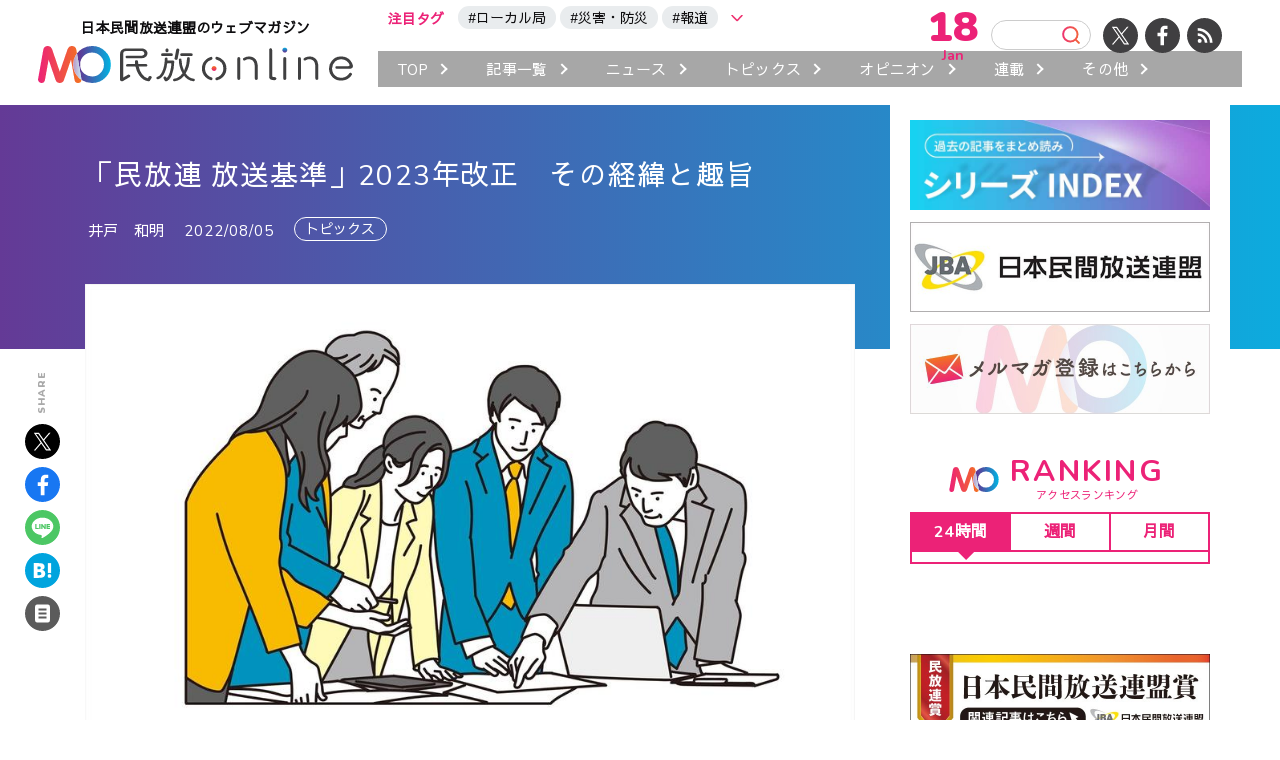

--- FILE ---
content_type: text/html
request_url: https://minpo.online/article/-2023.html
body_size: 43990
content:
<!DOCTYPE html>
<html lang="ja">
<head>


<!-- Global site tag (gtag.js) - Google Analytics -->
<script async src="https://www.googletagmanager.com/gtag/js?id=UA-206233114-1"></script>
<script>
  window.dataLayer = window.dataLayer || [];
  function gtag(){dataLayer.push(arguments);}
  gtag('js', new Date());
  gtag('config', 'UA-206233114-1');
</script>

<!-- Google tag (gtag.js) -->
<script async src="https://www.googletagmanager.com/gtag/js?id=G-VQ2KRX7W4X"></script>
<script>
  window.dataLayer = window.dataLayer || [];
  function gtag(){dataLayer.push(arguments);}
  gtag('js', new Date());

  gtag('config', 'G-VQ2KRX7W4X');
</script>

<meta charset="UTF-8">
<meta http-equiv="X-UA-Compatible" content="IE=edge">
<meta name="viewport" content="width=device-width">
<title>「民放連 放送基準」2023年改正　その経緯と趣旨 | 民放online</title>
<meta name="description" content="2023年４月１日から、新たな「民放連放送基準」の運用が開始されます。民放連内で見直しの検討を担当してきた事務局の立場で、今回の改正の経緯や趣旨、そもそも放送基準とは何か、ということを整理したいと思います。目次・「民放連放送基準」2023年改正の経緯・「民放連放送基準」について・「民放連放...">
<link rel="canonical" href="https://minpo.online/article/-2023.html" />
<meta property="og:title" content="「民放連 放送基準」2023年改正　その経緯と趣旨 | 民放online">
<meta property="og:type" content="article">
<meta property="og:url" content="https://minpo.online/article/-2023.html">
<meta property="og:image" content="https://minpo.online/assets_img/22781987.jpg">
<meta property="og:description" content="2023年４月１日から、新たな「民放連 放送基準」の運用が開始されます。民放連内で見直しの検討を担当してきた事務局の立場で、今回の改正の経緯や趣旨、そもそも放送基準とは何か、ということを整理したいと思います。 目次・「民放連 放送基準」2023年改正の経緯・「民放連 放送基準」について・「民放連 放...">
<meta property="og:site_name" content="民放online">
<meta name="twitter:card" content="summary_large_image">
<meta name="twitter:site" content="@minpo_online">
<meta name="twitter:creator" content="@minpo_online">
<meta name="twitter:image" content="https://minpo.online/assets_img/22781987.jpg">
<link rel="apple-touch-icon-precomposed" href="https://minpo.online/apple-touch-icon-precomposed.png">
<link rel="icon" type="image/png" href="/favicon.ico">
<link rel="stylesheet" href="/assets/css/common.css">
</head>

<body class="d2 article renew entrypage">

<!--//////////////header//////////////-->
<header id="globalheader">
  <div class="gh-inner">
    
      <div class="gh-logo"><a href="/"><span>日本民間放送連盟のウェブマガジン</span><img src="/assets/img/logo_mo.svg" alt="民放online"></a></div>
    
    
    <div class="gh-main">
      <!--tag-->
      <div class="tagsArea">
        <div class="tags-R">
          <p class="tags-R-title">注目タグ</p>
          <ul class="tags-R-list"></ul>
          <div id="tags-listOpen"><span>more</span></div>
        </div>
        <div id="tags-list">
          <ul></ul>
          <button class="btn-search">検索</button>
          <div id="tags-listClose"></div>
        </div>
      </div>
      <!--nav-->
      <nav id="globalnav">
        <ul>
          <li class="m1"><a href="/"><span>TOP</span></a></li>
          <li class="m2"><a href="/list/"><span>記事一覧</span></a></li>
          <li class="m3"><a href="/list/news.html"><span>ニュース</span></a></li>
          <li class="m4"><a href="/list/topics.html"><span>トピックス</span></a></li>
          <li class="m5"><a href="/list/opinion.html"><span>オピニオン</span></a></li>
          <li class="m6"><a href="/list/series.html"><span>連載</span></a></li>
          <li class="m7"><a href="/list/other.html"><span>その他</span></a></li>
        </ul>
      </nav>
    </div>
    <div class="gh-sub">
      <div class="inner">
        <!--today-->
        <div class="gh-date"></div>
        <!--search-->
        <div class="gh-search">
          <div id="gh-searchOpen"><span></span></div>
          <div class="gh-search-area">
            <div class="gh-search-inner">
              <!--<input id="keyword" name="keyword" type="text" value="" autocomplete="off" placeholder="民放onlineを検索" autofocus>
              <button><span>検索</span></button>-->
              <!--MTサイトサーチ-->
              <div class="mt-site-search-container"><div id="mt-site-search" class="mt-site-search" data-fields="keywords" data-language="ja_JP" data-entry-jsons="https://search-1628853875-23053.movabletype.io/61165bc8b004194fc8187321/entry.json" data-search-result-count="30" data-form-action="/list/search.html" data-storage-id="61165bc8b004194fc8187321" data-no-site-fetch="1" data-site-id="27895" data-search-result-container="seearchResults" data-search-id="61165bc8b004194fc8187321" data-show-thumbnail-on-result="1"></div><script src="https://site-search.movabletype.net/v1/assets/27895/js/search.js" id="mt-site-search-script" async defer></script></div>
              <div id="gh-searchClose"></div>
            </div>
          </div>
        </div>
        <ul class="snslink">
          <li class="tw"><a href="https://twitter.com/minpo_online" target="_blank" rel="noopener"><span>Twitter</span></a></li>
          <li class="fb"><a href="https://www.facebook.com/minpo.online/" target="_blank" rel="noopener"><span>Facebook</span></a></li>
          <li class="rss"><a href="/atom.xml" target="_blank" rel="noopener"><span>RSS</span></a></li>
        </ul>
      </div>
    </div>
  </div>
</header>


<!--/////////////Contents/////////////-->
<main role="main" id="contents">
  <div id="content-outer">
    <div class="content-main">
      <article class="article-main">
        <header class="content-title">
          <div class="inner">
            <h1>「民放連 放送基準」2023年改正　その経緯と趣旨</h1>
            <div class="content-title-meta">
              <span>井戸　和明</span>
              <time datetime="2022-08-05T10:00:00+09:00" class="date">2022/08/05</time>

                          <div class="content-category" type="primary">
                <span class="category">トピックス</span>
              </div>

            </div>
          </div>
        </header>
        <!--share-->
        <div class="share-btn top">
          <h2>SHARE</h2>
          <ul>
            <li class="tw"><a href="https://twitter.com/share?text=%E3%80%8C%E6%B0%91%E6%94%BE%E9%80%A3%20%E6%94%BE%E9%80%81%E5%9F%BA%E6%BA%96%E3%80%8D2023%E5%B9%B4%E6%94%B9%E6%AD%A3%E3%80%80%E3%81%9D%E3%81%AE%E7%B5%8C%E7%B7%AF%E3%81%A8%E8%B6%A3%E6%97%A8+%7C+%E6%B0%91%E6%94%BEonline&url=https://minpo.online/article/-2023.html" rel="nofollow" onclick="window.open(this.href, 'TWwindow', 'width=650, height=500, menubar=no, toolbar=no, scrollbars=yes'); return false;"><span>ツイート</span></a></li>
            <li class="fb"><a href="https://www.facebook.com/share.php?u=https://minpo.online/article/-2023.html" rel="nofollow" onclick="window.open(this.href, 'FBwindow', 'width=650, height=500, menubar=no, toolbar=no, scrollbars=yes'); return false;"><span>シェア</span></a></li>
            <li class="line"><a href="https://timeline.line.me/social-plugin/share?url=https://minpo.online/article/-2023.html" onclick="window.open(this.href, 'LINEwindow', 'width=650, height=500, menubar=no, toolbar=no, scrollbars=yes'); return false;"><span>LINEで送る</span></a></li>
            <li class="hb"><a href="http://b.hatena.ne.jp/add?mode=confirm&url=https://minpo.online/article/-2023.html&title=「民放連 放送基準」2023年改正　その経緯と趣旨 | 民放online" onclick="window.open(this.href, 'HBwindow', 'width=650, height=500, menubar=no, toolbar=no, scrollbars=yes'); return false;" rel="nofollow"><span>ブックマーク</span></a></li>
            <li class="print"><a><span>印刷する</span></a></li>
          </ul>
        </div>
        <div class="article-image">

            <div class="article-kv"><img src="/assets_img/22781987.jpg" alt="「民放連 放送基準」2023年改正　その経緯と趣旨"></div>

          <!--tag-->
          <div class="tags">
                    <a href="/list/tags.html?放送倫理" rel="tag">#放送倫理</a><a href="/list/tags.html?民放連" rel="tag">#民放連</a>
          </div>
        </div>
        <div class="article-body" id="entry-body-content">
            <p>2023年４月１日から、新たな「民放連 放送基準」の運用が開始されます。民放連内で見直しの検討を担当してきた事務局の立場で、今回の改正の経緯や趣旨、そもそも放送基準とは何か、ということを整理したいと思います。</p>
<p class="small">目次<br /><a href="#aaa">・「民放連 放送基準」2023年改正の経緯</a><br /><a href="#bbb">・「民放連 放送基準」について</a><br /><a href="#ccc">・「民放連 放送基準」と民放連会員社の「番組基準」との関係</a><br /><a href="#ddd">・「民放連 放送基準」2023年改正のポイント</a><br />　　<a href="#eee">①差別・人権問題への一層の注意喚起</a><br />　　<a href="#fff">②児童・青少年への配慮の拡充</a><br />　　<a href="#ggg">③「価値観の多様化」を踏まえた表現上の配慮</a><br />　　<a href="#hhh">④報道に関する規定の明確化</a><br />　　<a href="#iii">⑤宗教に関する規定の整備</a><br />　　<a href="#jjj">⑥「自殺」を取り上げる際の配慮</a><br />　　<a href="#kkk">⑦その他の表現上の配慮</a><br />　　<a href="#lll">⑧広告放送・コマーシャルに関する考え方の整理</a><br /><a href="#mmm">・最後に</a></p>
<h2 style="text-align: center;" id="aaa" name="aaa">「民放連 放送基準」2023年改正の経緯</h2>
<p>５月26日の民放連理事会で「民放連 放送基準」の改正が決定しました。運用が開始される23年４月１日にあわせて、通称「2023年改正」と呼んでいます。</p>
<p>「民放連 放送基準」は1951年、民放連が設立された直後にラジオの放送基準が制定され、58年にはテレビの放送基準が制定されました。70年にラジオとテレビの放送基準を統合して現在の形となり、その後、おおむね５年ごとに見直しを行い、半世紀の間に11回の改正を行ってきました（今回の改正が12回目となります）。</p>
<p>今回決定した新たな放送基準は、現行152条文のうち45条文を改正するほか、２条文を削除することに伴って条文番号が変更となるなど、これまでの11回に比べても大きな改正となりました。一部には、｢令和の大改正」｢50年ぶりの大改正」と呼ぶ声もあるようです。</p>
<p>今回の見直しは2019年度から検討を開始しました。ただ、当初から、これほどの規模の改正になるとは考えていませんでした。検討を重ねる中で、社会の変化、特に人権意識の一層の高まりや、価値観の多様化が急速に進んでいることから、多くの条文で古くなった文言を改めたり、文言を追加したりする必要が出てきたため、結果としてこれだけの大改正になりました。</p>
<h2 style="text-align: center;" id="bbb" name="bbb">「民放連 放送基準」について</h2>
<p>｢民放連 放送基準」の全体像は、最初に放送基準の理念を示した「前文」があります。そのあと、第１章から12章までが「主に番組に関する章」で、13章から18章までが「主に広告に関する章」となります。"主に"としたのは、放送基準の前文に「基準は、ラジオ・テレビの番組および広告などすべての放送に適用する」とあり、番組に関する条文であっても、その基本的な考え方は広告に適用され、広告に関する条文であっても、その基本的な考え方は番組に適用されるためです。</p>
<p><img alt="放送基準1.jpg" src="https://tver-s4f4.movabletype.biz/assets_img/e04b7bdf1624898f78bdf919209a2be4b2a4644a.jpg" width="960" height="720" class="mt-image-center" style="text-align: center; display: block; margin: 0 auto 20px;" loading="lazy" decoding="async" /></p>
<p>｢民放連 放送基準」とは何かと聞かれた場合、いろいろな答え方があると思いますが、私は、"放送事業者が社会の一員として、放送番組が一定のレベルを確保するために考えておかなければならない当然のことを確認するための自主的な基準"だと答えています。ここで大事なことは、「社会の一員」というところで、社会の中に放送があり、社会や時代が変われば判断も変わってくるということです。また、放送基準は、先輩たちの数々の教訓、つまり、失敗事例からの反省の積み重ねで確立されてきたものとも考えます。そのため、定期的に見直しを行って、その時々の社会の価値観などを採り入れるとともに、同じ過ちを繰り返さないという狙いのもと、放送基準を改正する必要があるのだと思います。</p>
<p>｢民放連 放送基準」は全部で150条文ありますが、これを貫く基本的な精神は、▷人権の尊重▷法令・公序良俗の尊重▷真実であること▷明確であること▷公正であること――の５つで、さらにその土台となる考え方は「視聴者・リスナーの利益」です。この視点で各条文が成り立っています。</p>
<p>最近、インターネットやSNSの普及によって特に感じることは、インターネットは「アテンション・エコノミー」と呼ばれる、嘘でも炎上商法でも人々の関心や注目を集めれば収入になる世界ですが、私たちの放送はそうではないということです。｢視聴者・リスナーからの信頼」があるからこそ、番組を見て、聴いていただき、その結果、広告主からCMを出稿してもらっています。「放送基準」を遵守し、視聴者・リスナーの信頼を得られなければビジネス面も含めた放送事業が成り立たなくなってしまうのではないかと思います。</p>
<p>また、インターネットやSNS上の情報は玉石混交で、偽情報や誹謗中傷の問題もよく耳にします。そうした中で、放送が放送基準に基づいて、これまでどおり信頼できる情報を送り続けていくことがネットメディアなどとの競争を勝ち抜く"武器"になるのではないか、と考えます。</p>
<h2 id="ccc" name="ccc">「民放連 放送基準」と<br />民放連会員社の「番組基準」との関係</h2>
<p>放送法第５条で、放送事業者は「番組基準」を定めることが義務付けられています。一方、民放連で作成しているのは「放送基準」です。この両者ですが、ほとんどの民放連会員社は、何らかの形で「民放連 放送基準」を自社の番組基準に自主的に採り入れている、という関係にあります。</p>
<p>採り入れ方としては、「民放連 放送基準」と同一のものを自社の番組基準として規定するかたちや、自社独自の基準を何カ条か規定した後に「この基準に定めるもののほか､細目については､民放連 放送基準を準用する」といったかたちがあります。このほど調べたところでは、後者の採り入れ方のほうが多いことがわかりました。</p>
<p>このため、「民放連 放送基準」は会員各社の番組基準であり、今回の「民放連 放送基準」改正は、各社の番組基準の改正と言えると思います。</p>
<h2 id="ddd" name="ddd">「民放連 放送基準」2023年改正のポイント</h2>
<p>前回、「民放連 放送基準」の全体的な見直しを行ったのは2014年でした。そこから約８年間の社会の変化や教訓を、今回の2023年改正で盛り込みました。そのポイントを紹介します。</p>
<h3 id="eee" name="eee">①差別・人権問題への一層の注意喚起</h3>
<p>「差別」に関する放送基準５条に、今回新たに「民族」という用語を追加し、「性別」を「性」に改めました。「民族」を追加したのは2021年３月に情報番組内でアイヌ民族への不適切な表現が放送された事案を踏まえたものです。また、「性別」という生物学的な男女の違いだけなく、「性自認」や「性的指向」といった、いわゆる"心の性"を含めて差別的に取り扱わないとする内容にしました。</p>
<p>そして、放送において差別を助長することや人権侵害があってはならない、との趣旨をより明確化するため、｢取り扱いを差別しない」から「差別的な取り扱いをしない」に改めました。</p>
<p><img alt="放送基準2.jpg" src="https://tver-s4f4.movabletype.biz/assets_img/c63e2ae16ce128bc144337c62128a32f59dad4b1.jpg" width="960" height="112" class="mt-image-center" style="text-align: center; display: block; margin: 0 auto 20px;" loading="lazy" decoding="async" /></p>
<h3 id="fff" name="fff">②児童・青少年への配慮の拡充</h3>
<p>「児童・青少年への配慮」も放送基準に通底する概念です。今回の改正では、16条で児童向け番組に関し「児童の心身の健全な成長にふさわしくない言葉や表現」を避けることを明確化しました。現行条文は「品性を損なうような言葉や表現」とありましたが、「いじめを助長するもの」「暴力的なものを避ける」といったことへの対応も重要であることから、これらをすべて含む表現にしました。</p>
<p>また、19条では、青少年が惹かれやすい「タトゥー、ボディーピアス」などを念頭に、これらを「社会的に賛否のある事柄」として、取り上げる場合には青少年への影響を考慮するよう改めました。「社会的に賛否のある事柄」とは、平たく言うと"ワルっぽい""不良っぽい"物事や人物といったイメージです。</p>
<p><img alt="放送基準3.jpg" src="https://tver-s4f4.movabletype.biz/assets_img/cc732aedb7e6225a9c346a236fafcdf878bc35a7.jpg" width="960" height="249" class="mt-image-center" style="text-align: center; display: block; margin: 0 auto 20px;" loading="lazy" decoding="async" /></p>
<h3 id="ggg" name="ggg">③「価値観の多様化」を踏まえた表現上の配慮</h3>
<p>現行23条は「家庭生活を尊重し、これを乱すような思想を肯定的に取り扱わない」、同24条は「結婚制度を破壊するような思想を肯定的に取り扱わない」という条文でした。これらは「結婚」という形の家庭生活を唯一のものとして肯定するかのようなニュアンスで、いまの価値観とは合わなくなっていると考えました。そこで、いまの枠組みも可能な限り維持しつつ、「家庭生活については、これを尊重するとともに、多様な価値観を踏まえ一面的な取り上げ方にならないよう注意する」と、23条、24条を統合しました。</p>
<p>また、性に関する表現では、現行73条の「視聴者の困惑・嫌悪」という視聴者目線だけでなく、取り上げられる側（当事者など）にも配慮する意味も込めて、「性に関する表現は、過度な興味本位に陥ったり、露骨になり過ぎたりしないよう、取り扱いに注意する」と全面的に改めました。</p>
<p>関連して、現行111条は、生理用品や避妊具などを想定した広告に関する条文ですが、「家庭内の話題として不適当なもの」と、これらをタブー視するように読める表現となっていましたので、こちらも全面的に条文を改めました。</p>
<p><img alt="放送基準4.jpg" src="https://tver-s4f4.movabletype.biz/assets_img/c618bc87b313ddc425160e8ea6a99439ccd12c30.jpg" width="960" height="349" class="mt-image-center" style="text-align: center; display: block; margin: 0 auto 20px;" loading="lazy" decoding="async" /></p>
<h3 id="hhh" name="hhh">④報道に関する規定の明確化</h3>
<p>現行32条は、主語が「ニュースは」とあり、「事実に基づいて公正でなければならない」と続きますので、ニュースに限るような条文となっていました。ただ、この原則はニュース番組に限ったものではなく、あらゆる報道活動、例えば、ノンフィクションのドキュメンタリーや情報番組など、"事実に依拠する"番組にも適用されますので、主語を「報道活動は」と改めました。</p>
<p><img alt="放送基準5.jpg" src="https://tver-s4f4.movabletype.biz/assets_img/01009a2596894a417f4e9721bbb9a703d09ffae6.jpg" width="960" height="145" class="mt-image-center" style="text-align: center; display: block; margin: 0 auto 20px;" loading="lazy" decoding="async" /></p>
<h3 id="iii" name="iii">⑤宗教に関する規定の整備</h3>
<p>新38条に「信仰の強要につながったりするような表現は取り扱わない」という一文を追加しました。従来から、宗教番組や宗教団体のＣＭの取り扱いについて、「信教の自由には信じない自由もある」との考え方のもと、各局で判断してきましたが、そうした信じない方々への配慮がより明確になるよう改正しました。</p>
<p>なお、取り扱わないのは「信仰の強要につながったりするような表現」ですので、宗教を取り扱うこと自体や、現に編成されている｢宗教番組｣を否定するものではありません。</p>
<p><img alt="放送基準6.jpg" src="https://tver-s4f4.movabletype.biz/assets_img/33d0c020084e930d003485097ca6c16fd731a932.jpg" width="960" height="144" class="mt-image-center" style="text-align: center; display: block; margin: 0 auto 20px;" loading="lazy" decoding="async" /></p>
<h3 id="jjj" name="jjj">⑥「自殺」を取り上げる際の配慮</h3>
<p>放送基準は第１章を「人権」として、人命の尊重を最優先にしています。そうした中で昨今、著名人の自殺と、その報道を見た方々に与える影響が大きな問題となりました。こうした状況も踏まえ、複数の条文にわたって「自殺の誘引」を避けるための配慮を盛り込みました。放送基準の条文にこの趣旨を反映させたのは新48条の１ヵ所だけですが、そのほかは、各放送局が誤解なく放送基準を運用するために条文の解釈を示した「解説文」を見直すことで対応しました。</p>
<p>具体的には、１条「人命を軽視するような取り扱いはしない」の解説文に、「自殺を取り上げる場合は、視聴者に対する影響を考慮し、報道であってもフィクションであっても慎重に取り扱う」との総論的な一文を追加しました。</p>
<p>また、"自殺報道"における配慮として、新35条「事実の報道であっても、陰惨な場面の細かい表現は避けなければならない」の解説文に、「自殺について報道する場合は、他の自殺を誘発する危険性が指摘されていることを常に意識し、注意を払う必要がある。自殺を防ぐための支援策や相談先を示すことも有効な方策のひとつであると考えられる。特に、著名人の場合は視聴者への影響が大きいので、より一層取り上げ方に留意する」との内容を盛り込みました。</p>
<p>そして、現行49条は古典と芸術作品だけを対象としているような印象の条文でしたが、ドラマなどのフィクションであっても、自殺を慎重に取り扱うべきであるとの従来からの趣旨を明確化しました。</p>
<p><img alt="放送基準7.jpg" src="https://tver-s4f4.movabletype.biz/assets_img/cf5849f786ba946dd314c34248b8def3edd60680.jpg" width="960" height="110" class="mt-image-center" style="text-align: center; display: block; margin: 0 auto 20px;" loading="lazy" decoding="async" /></p>
<h3 id="kkk" name="kkk">⑦その他の表現上の配慮</h3>
<p>ここでは、「その他の表現の配慮」として５つ紹介します。</p>
<p>まず、新44条は、これまで方言のみを対象にした注意喚起だったところ、地域の文化や、風習も含めて「尊重する」ことに改めました。</p>
<p>新55条は、これまで「障害」に悩む人のみを対象としていた条文を改め、「病気」に悩む人々の感情への配慮を新たに盛り込みました。</p>
<p>新56条は、医療や健康情報についてですが、視聴者・リスナーが「適切な医療を受ける機会が失われることのないよう十分に配慮する」と書き加えました。これは、新型コロナウイルス関連の情報発信の教訓も踏まえ、人の命にかかることで不確かな情報を取り上げ、それを信じた視聴者が結果的に不利益にならないようにすべきであるという意味での注意喚起です。</p>
<p>新68条は「薬物」に関する条文で、もともとは、「魅力的に取り扱ってはならない」というところまででしたが、依存症の問題を抱える視聴者・リスナーもいることから、一歩踏み込んで「慎重に取り扱う」と改正しました。</p>
<p>最後に、新74条は、性犯罪などの表現について、従来からの「過度に刺激的であってはならない」ということに加えて、被害者の心情にも配慮するよう改めました。</p>
<p><img alt="放送基準8.jpg" src="https://tver-s4f4.movabletype.biz/assets_img/b20ad645b0676b988d7848afdbdc31068577163f.jpg" width="960" height="527" class="mt-image-center" style="text-align: center; display: block; margin: 0 auto 20px;" loading="lazy" decoding="async" /></p>
<h3 id="lll" name="lll">⑧広告放送・コマーシャルに関する考え方の整理</h3>
<p>まず、現行の92条について説明します。そもそも放送法12条で「放送事業者は、対価を得て広告放送を行う場合には、その放送を受信する者が、その放送が広告放送であることを明らかに識別することができるようにしなければならない」とされており、視聴者・リスナーが"ここは広告"と分かるようにすることが求められています。そして、この放送基準92条で、放送法でいう「広告放送」は、「コマーシャル」（ＣＭ）で行うということを取り決めています。</p>
<p>放送法12条とセットで見れば理解いただけると思いますが、初見で現行92条だけを見てしまうと、"民間放送はコマーシャルを入れることで成り立つ"などとも読めてしまうため、改正条文では「広告放送はコマーシャルとして放送することによって、広告放送であることを明らかにしなければならない」と「コマーシャルとして放送する」として、誤解を生じないよう表現を改めました。</p>
<p>もう一つ、考え方を整理したのは現行144条です。現時点において、タイムＣＭ*<span>¹ </span>でもスポットＣＭ*<span>² </span>でもない、いわゆる「第３のＣＭ」というものは存在していませんが、将来的にこうした新たなＣＭ形態が出てきた際にも放送基準が対応できるように、「コマーシャルの種類はタイムＣＭ、スポットＣＭを基本とする」と、「基本」を追加しました。</p>
<p><img alt="放送基準9.jpg" src="https://tver-s4f4.movabletype.biz/assets_img/69994b0f1e6783f7ebb0d887e9b10a1af9af5a05.jpg" width="960" height="198" class="mt-image-center" style="text-align: center; display: block; margin: 0 auto 20px;" loading="lazy" decoding="async" /></p>
<p class="small">*¹タイムＣＭ＝番組と一体で売買されるＣＭ枠で放送されるＣＭ<br />*²スポットＣＭ＝テレビ局が定めたＣＭ時間枠に放送されるＣＭ<br />（参考：民放連営業委員会作成『テレビ営業の基礎知識』）</p>
<h2 id="mmm" name="mmm">最後に</h2>
<p>以上が今回の「民放連 放送基準」2023年改正のポイントとなります。</p>
<p>今回の見直しでは、「視聴者・リスナーの利益は何か」という視点で全条文をチェックし、３年をかけて改正条文を取りまとめました。さらに、検討を通じて、「視聴者・リスナー」だけでなく、取り上げられる側の「番組の出演者」や、同じように苦しんでいる「当事者」への配慮が複数の条文に盛り込まれたことも今回の特徴と考えます。</p>
<p>冒頭、「社会や時代が変われば判断も内容も変わる」と書きましたが、いま考えていることも古くなれば、新しい基準や考え方を作り出していく必要があります。今回、この約８年間の社会の変化や、先輩たちの教訓を放送基準のかたちにして、バトンを引き継げたのではないかと感じています。そして、この先、いまの若い世代の方々の感覚なども盛り込んで、さらに基準をアップデートし、時代に即したよりよい放送を築き上げていく。そのような好循環がこれから先も続いてほしいと思います。</p>
          <!--tag-->
          <div class="tags">
            <a href="/list/tags.html?放送倫理" rel="tag">#放送倫理</a><a href="/list/tags.html?民放連" rel="tag">#民放連</a>
          </div>
          <!--share-->
          <div class="share-btn bottom">
            <h2>SHARE</h2>
            <ul>
              <li class="tw"><a href="https://twitter.com/share?text=%E3%80%8C%E6%B0%91%E6%94%BE%E9%80%A3%20%E6%94%BE%E9%80%81%E5%9F%BA%E6%BA%96%E3%80%8D2023%E5%B9%B4%E6%94%B9%E6%AD%A3%E3%80%80%E3%81%9D%E3%81%AE%E7%B5%8C%E7%B7%AF%E3%81%A8%E8%B6%A3%E6%97%A8+%7C+%E6%B0%91%E6%94%BEonline&url=https://minpo.online/article/-2023.html" rel="nofollow" onclick="window.open(this.href, 'TWwindow', 'width=650, height=500, menubar=no, toolbar=no, scrollbars=yes'); return false;"><span>ツイート</span></a></li>
              <li class="fb"><a href="https://www.facebook.com/share.php?u=https://minpo.online/article/-2023.html" rel="nofollow" onclick="window.open(this.href, 'FBwindow', 'width=650, height=500, menubar=no, toolbar=no, scrollbars=yes'); return false;"><span>シェア</span></a></li>
              <li class="line"><a href="https://timeline.line.me/social-plugin/share?url=https://minpo.online/article/-2023.html" onclick="window.open(this.href, 'LINEwindow', 'width=650, height=500, menubar=no, toolbar=no, scrollbars=yes'); return false;"><span>LINEで送る</span></a></li>
              <li class="hb"><a href="http://b.hatena.ne.jp/add?mode=confirm&url=https://minpo.online/article/-2023.html&title=「民放連 放送基準」2023年改正　その経緯と趣旨 | 民放online" onclick="window.open(this.href, 'HBwindow', 'width=650, height=500, menubar=no, toolbar=no, scrollbars=yes'); return false;" rel="nofollow"><span>ブックマーク</span></a></li>
              <li class="print"><a><span>印刷する</span></a></li>
            </ul>
          </div>
          
          
          
            <!--基本-->

					<!--Author-->
					<div class="article-author">
						<div class="inner">
							<div class="article-author-head">
								<div class="article-author-pic loader"><img class="lazyload" data-src="/assets_img/" alt=""></div>
								<div class="article-author-name">
									<div class="title">民放連 番組・著作権部副部長 </div>
									<div class="fullname">井戸 和明<span class="kana">（いど・かずあき）</span></div>
								</div>
							</div>
							<div class="article-author-text">
								<p></p>
							</div>
						</div>
					</div>



          

        </div>
        <script>
          document.addEventListener('DOMContentLoaded', (event) => {
            const contentDiv = document.getElementById('entry-body-content');
            let html = contentDiv.innerHTML;

            const specific_domain = "https?://tver-s4f4\\.movabletype\\.biz";
            
            const pattern = new RegExp(specific_domain + "(?=/|$)", 'g');
            
            const replacement = ''; 

            html = html.replace(pattern, replacement);
            contentDiv.innerHTML = html;
          });
        </script>
      </article>







  
  
    
    
    
  
    
    
    
  
    
    
    
  
    
    
    
  
    
    
    
  
    
    
    
  
    
    
    
  
    
    
    
  
    
    
    
  
    
    
    
  
    
    
    
  
    
    
    
  
    
    
    
  
    
    
    
  
    
    
    
  
    
    
    
  
    
    
    
  
    
    
    
  
    
    
    
  
    
    
    
  
    
    
    
  
    
    
    
  
    
    
    
  
    
    
    
  
    
    
    
  
    
    
    
  
    
    
    
  
    
    
    
  
    
    
    
  
    
    
    
  
    
    
    
  
    
    
    
  
    
    
    
  
    
    
    
  
    
    
    
  
    
    
    
  
    
    
    
  
    
    
    
  
    
    
    
  
    
    
    
  
    
    
    
  
    
    
    
  
    
    
    
  
    
    
    
  
    
    
    
  
    
    
    
  
    
    
    
  
    
    
    
  
    
    
    
  
    
    
    
  
    
    
    
  
    
    
    
  
    
    
    
  
    
    
    
  
    
    
    
  
    
    
    
  
    
    
    
  
    
    
    
  
    
    
    
  
    
    
    
  
    
    
    
  
    
    
    
  
    
    
    
  
    
    
    
  
    
    
    
  
    
    
    
  
    
    
    
  
    
    
    
  
    
    
    
  
    
    
    
  
    
    
    
  
    
    
    
  
    
    
    
  
    
    
    
  
    
    
    
  
    
    
    
  
    
    
    
  
    
    
    
  
    
    
    
  
    
    
    
  
    
    
    
  
    
    
    
  
    
    
    
  
    
    
    
  
    
    
    
  
    
    
    
  
    
    
    
  
    
    
    
  
    
    
    
  
    
    
    
  
    
    
    
  
    
    
    
  
    
    
    
  
    
    
    
  
    
    
    
  
    
    
    
  
    
    
    
  
    
    
    
  
    
    
    
  
    
    
    
  
    
    
    
  
    
    
    
  
    
    
    
  
    
    
    
  
    
    
    
  
    
    
    
  
    
    
    
  
    
    
    
  
    
    
    
  
    
    
    
  
    
    
    
  
    
    
    
  
    
    
    
  
    
    
    
  
    
    
    
  
    
    
    
  
    
    
    
  
    
    
    
  
    
    
    
  
    
    
    
  
    
    
    
  
    
    
    
  
    
    
    
  
    
    
    
  
    
    
    
  
    
    
    
  
    
    
    
  
    
    
    
  
    
    
    
  
    
    
    
  
    
    
    
  
    
    
    
  
    
    
    
  
    
    
    
  
    
    
    
  
    
    
    
  
    
    
    
  
    
    
    
  
    
    
    
  
    
    
    
  
    
    
    
  
    
    
    
  
    
    
    
  
    
    
    
  
    
    
    
  
    
    
    
  
    
    
    
  
    
    
    
  
    
    
    
  
    
    
    
  
    
    
    
  
    
    
    
  
    
    
    
  
    
    
    
  
    
    
    
  
    
    
    
  
    
    
    
  
    
    
    
  
    
    
    
  






      <!--関連リンク-->
      <section class="related-links">
        <div class="inner">
          <h2><span class="t-gradient">関連<span class="en">LINK</span></span></h2>
          <ul>

          <li><a href="/article/post-570.html">【民放連】民放各社のフジテレビ同様事案に関する自主調査結果（最終集約）を公開</a></li>
    




          <li><a href="/article/61ai.html">民放連「第61回民放技術報告会」開く　特別企画は生成AIの未来を展望</a></li>
    




          <li><a href="/article/60-1.html">第60回民放技術報告会　特別企画で「バーチャルプロダクション」の可能性を考える</a></li>
    

          </ul>
        </div>
      </section>






      <!--最新記事-->
      <section class="latest-articles">
        <div class="inner">
          <h2><span class="t-gradient">最新記事</span></h2>
          <div class="article-list"></div>
          <!--<div class="btn-more"><a href="URL"><span>もっと見る</span></a></div>-->
        </div>
      </section>
    </div>
    <!--side-->
    <div class="content-side">
      <aside class="side-inner">

        <div class="side-block banner">
          <a href="/list/tags.html?まとめ"><img class="lazyload" data-src="/assets/img/series-index-bnr.jpg" alt=""></a>
          <a href="https://j-ba.or.jp/" target="_blank"><img class="lazyload" data-src="/assets_img/minporen_bnr_600x160.jpg" alt=""></a>
          <a href="https://minpo.online/article/online-6.html" target="_blank"><img class="lazyload" data-src="/assets_img/mail_n.jpg" alt=""></a>
        </div>
              
        <!--ranking-->
        <div class="side-block ranking">
          <div class="inner">
            <h2><span>RANKING</span><span>アクセスランキング</span></h2>
            <div class="ranking-tabs">
              <div class="ranking-tab active" data-tab="rank24">24時間</div>
              <div class="ranking-tab" data-tab="rankweek">週間</div>
              <div class="ranking-tab" data-tab="rankmonth">月間</div>
            </div>
            <div class="ranking-contents rank24">
              <ol id="day_rank"></ol> <!--month rankings-->
            </div>
            <div class="ranking-contents rankweek" style="display:none;">
              <ol id="weekly_rank"></ol> <!--weekly rankings-->
            </div>
            <div class="ranking-contents rankmonth" style="display:none;">
            <ol id="month_rank"></ol> <!--day rankings-->
          </div>
        </div>

        <script>

        </script>
        
        <div class="side-block banner">
          <!--<a href="https://www.j-ba.or.jp/ihoubokumetsu/"><img class="lazyload" data-src="/assets_img/bnr.jpg" alt=""></a>-->
          <!--<a href="https://www.j-ba.or.jp/ihoubokumetsu/"><img class="lazyload" data-src="/assets_img/bnr.jpg" alt=""></a>-->
        </div>
        
         <div class="side-block timeline">
          <div class="fb-page" data-href="https://www.facebook.com/minpo.online" data-tabs="timeline" data-width="" data-height="" data-small-header="false" data-adapt-container-width="true" data-hide-cover="false" data-show-facepile="true"><blockquote cite="https://www.facebook.com/minpo.online" class="fb-xfbml-parse-ignore"><a href="https://www.facebook.com/minpo.online">民放online</a></blockquote></div>
        </div>
        
        <div class="side-block banner">
          <a href="https://minpo.online/article/2025-17.html" target="_blank"><img class="lazyload" data-src="/assets_img/302574929_2004866476367305_7933397266351344577_n.jpg" alt=""></a>
          <a href="https://www.j-ba.or.jp/ihoubokumetsu/" target="_blank"><img class="lazyload" data-src="/assets_img/agerukun2022.jpg" alt=""></a>
          <a href="https://www.jaaa.ne.jp/jimaku_cm_cp/" target="_blank"><img class="lazyload" data-src="/assets_img/jimaku-cm.jpg" alt=""></a>
          <a href="https://minpo.work/" target="_blank"><img class="lazyload" data-src="/assets_img/og_top.jpg" alt=""></a>
          <a href="https://www.bpcj.or.jp/" target="_blank"><img class="lazyload" data-src="/assets_img/6ba7065ba483f28fc2c67a6a8bb085faeb556080.jpg" alt=""></a>
        <!--<a href="URL"><img class="lazyload" data-src="http://via.placeholder.com/300x80?text=バナー" alt=""></a>-->
        </div>
        
      </aside>
    </div>
  </div>
</main>

<!--//////////////footer//////////////-->
<footer id="globalfooter">
	<div id="ptop"><a><span><span>PAGE TOP</span></span></a></div>
	<div class="inner">
		<div class="txtlink">
			<ul>
				<li><a href="/about/"><span>民放onlineとは</span></a></li>
				<li><a href="https://j-ba.or.jp/" target="_blank" rel="noopener"><span>運営 ⼀般社団法⼈⽇本民間放送連盟</span></a></li>
				<li><a href="/terms/"><span>利⽤規約</span></a></li>
				<li><a href="https://j-ba.or.jp/category/policy" target="_blank" rel="noopener"><span>個⼈情報の取扱</span></a></li>
				<li><a href="https://j-ba.or.jp/form-mail/fmm100010" target="_blank" rel="noopener"><span>お問い合わせ</span></a></li>
			</ul>
		</div>
		<div class="logo-jba"><a href="https://j-ba.or.jp/" target="_blank" rel="noopener"><img class="lazyload" data-src="/assets/img/logo_jba.png" alt="⼀般社団法⼈⽇本民間放送連盟"></a></div>
		<div class="logo-mo"><a href="/"><img src="/assets/img/logo_mo.svg" alt="民放online"></a></div>
		<p class="copyright">Copyright JBA(The Japan Commercial Broadcasters Association) <span>all rights reserved.</span></p>
	</div>
</footer>

<div id="fb-root"></div>
<script async defer crossorigin="anonymous" src="https://connect.facebook.net/ja_JP/sdk.js#xfbml=1&version=v11.0&appId=975417213021537&autoLogAppEvents=1" nonce="cVIw7GNN"></script>

<script src="https://ajax.googleapis.com/ajax/libs/jquery/3.6.1/jquery.min.js"></script>
<script src="/assets/js/jquery.easing.1.3.js"></script>
<script src="/assets/js/lazysizes.min.js"></script>
<script src="/assets/js/slick.min.js"></script>
<script src="/assets/js/common.js"></script>

<script src="/assets/js/ls.print.min.js"></script>
<script>
//最新記事
var listhtml='',count10=0;
var waitjson=setInterval(function(){
  if(alljson.length>0){
    clearInterval(waitjson);
    $.each(alljson,function(e){
    if(count10<10){
      if(alljson[e].id==undefined) return;
      var imgsrc=alljson[e].image==''?'/assets/img/na.jpg':alljson[e].image;
      var tagshtml='';
      $.each(alljson[e].tags,function(d){
        if(d<2 && alljson[e].tags[d]!=''){
          tagshtml+='<a href="/list/tags.html?'+alljson[e].tags[d]+'">'+alljson[e].tags[d]+'</a>';
        }
      })
      if(alljson[e].genre!='開発用'){
        count10++;
        listhtml+='<div class="article-list-item"><div class="pic loader"><img class="lazyload" data-src="'+imgsrc+'" alt="'+decodeURIComponent(alljson[e].title)+'"></div><div class="article-list-text"><div class="article-list-title"><a href="'+alljson[e].permalink+'">'+decodeURIComponent(alljson[e].title)+'</a></div><div class="article-list-meta"><span>'+alljson[e].kikousha+'</span><time class="date">'+alljson[e].date+'</time></div><div class="tags">'+tagshtml+'</div><p class="article-list-content">'+decodeURIComponent(alljson[e].body)+'</p></div></div>';
      }
    }
    });
    $('.article-list').html(listhtml)
  }
});
</script>
</body>
</html>


--- FILE ---
content_type: text/html; charset=UTF-8
request_url: https://minpo.online/date.php
body_size: -2
content:
<span class="date">18</span><span class="month">Jan</span>

--- FILE ---
content_type: text/html; charset=UTF-8
request_url: https://minpo.online/ga4ranking/get_json.php?startDate=30daysAgo&endDate=today
body_size: 2568
content:
{"dimensionHeaders":[{"name":"pagePath"},{"name":"pageTitle"}],"metricHeaders":[{"name":"screenPageViews","type":"TYPE_INTEGER"}],"rows":[{"dimensionValues":[{"value":"\/"},{"value":"民放online｜日本民間放送連盟のウェブマガジン"}],"metricValues":[{"value":"4349"}]},{"dimensionValues":[{"value":"\/article\/tvertver.html"},{"value":"【民放連】ミラノ・コルティナ オリンピック™ 地上波・TVerの放送・配信体制を発表～日本選手の活躍を夕方から生中継、TVerでライブ配信も充実 | 民放online"}],"metricValues":[{"value":"3456"}]},{"dimensionValues":[{"value":"\/article\/post-657.html"},{"value":"【民放連】ミラノ・コルティナ オリンピック™　民放地上波テレビタイムテーブルを発表 | 民放online"}],"metricValues":[{"value":"2540"}]},{"dimensionValues":[{"value":"\/article\/2025-49.html"},{"value":"TBSテレビ「東京2025世界陸上」の興奮と感動を届けて | 民放online"}],"metricValues":[{"value":"726"}]},{"dimensionValues":[{"value":"\/article\/netflix2026wbc.html"},{"value":"米Netflixが2026年のWBCを日本で「独占配信」 | 民放online"}],"metricValues":[{"value":"691"}]},{"dimensionValues":[{"value":"\/article\/2026-1.html"},{"value":"2026年に開局から「周年」を迎える放送局一覧 | 民放online"}],"metricValues":[{"value":"669"}]},{"dimensionValues":[{"value":"\/article\/55-1.html"},{"value":"『水戸黄門』の55年――\"時代劇ホームドラマ\"の基本 守り続けて | 民放online"}],"metricValues":[{"value":"644"}]},{"dimensionValues":[{"value":"\/list\/search.html"},{"value":"検索結果 | 民放online"}],"metricValues":[{"value":"637"}]},{"dimensionValues":[{"value":"\/article\/202512toritekihou01.html"},{"value":"2026年1月1日施行!! よくわかる中小受託取引適正化法（取適法）【前編】 ～約20年ぶり大改正のポイントと対策 | 民放online"}],"metricValues":[{"value":"606"}]},{"dimensionValues":[{"value":"\/article\/matcha1230.html"},{"value":"南日本放送　抹茶ブームの裏側に迫る『MATCHAの挑戦』12月30日放送　企画・制作の上塘百合恵アナに聞く | 民放online"}],"metricValues":[{"value":"533"}]},{"dimensionValues":[{"value":"\/article\/online-197082.html"},{"value":"【onlineレビュー】山田太一の遺志と思想を次の世代へ～放送ライブラリーの上映展示会を訪ねて | 民放online"}],"metricValues":[{"value":"512"}]}],"rowCount":1975,"metadata":{"currencyCode":"JPY","timeZone":"Asia\/Tokyo"},"kind":"analyticsData#runReport"}


--- FILE ---
content_type: text/html; charset=UTF-8
request_url: https://minpo.online/ga4ranking/get_json.php?startDate=7daysAgo&endDate=today
body_size: 2551
content:
{"dimensionHeaders":[{"name":"pagePath"},{"name":"pageTitle"}],"metricHeaders":[{"name":"screenPageViews","type":"TYPE_INTEGER"}],"rows":[{"dimensionValues":[{"value":"\/article\/post-657.html"},{"value":"【民放連】ミラノ・コルティナ オリンピック™　民放地上波テレビタイムテーブルを発表 | 民放online"}],"metricValues":[{"value":"2537"}]},{"dimensionValues":[{"value":"\/article\/tvertver.html"},{"value":"【民放連】ミラノ・コルティナ オリンピック™ 地上波・TVerの放送・配信体制を発表～日本選手の活躍を夕方から生中継、TVerでライブ配信も充実 | 民放online"}],"metricValues":[{"value":"1370"}]},{"dimensionValues":[{"value":"\/"},{"value":"民放online｜日本民間放送連盟のウェブマガジン"}],"metricValues":[{"value":"1183"}]},{"dimensionValues":[{"value":"\/article\/online-197082.html"},{"value":"【onlineレビュー】山田太一の遺志と思想を次の世代へ～放送ライブラリーの上映展示会を訪ねて | 民放online"}],"metricValues":[{"value":"512"}]},{"dimensionValues":[{"value":"\/article\/2025-49.html"},{"value":"TBSテレビ「東京2025世界陸上」の興奮と感動を届けて | 民放online"}],"metricValues":[{"value":"469"}]},{"dimensionValues":[{"value":"\/article\/radikoradiko15.html"},{"value":"【特別寄稿】池田卓生radiko社長「放送の力を、デジタルで広げる──radiko15周年」 | 民放online"}],"metricValues":[{"value":"315"}]},{"dimensionValues":[{"value":"\/article\/post-655.html"},{"value":"東京デフリンピックが示した\"みんなが楽しめる\"未来　テレビ各局が挑んだ大会報道 | 民放online"}],"metricValues":[{"value":"217"}]},{"dimensionValues":[{"value":"\/list\/search.html"},{"value":"検索結果 | 民放online"}],"metricValues":[{"value":"208"}]},{"dimensionValues":[{"value":"\/article\/2029youtube.html"},{"value":"米アカデミー賞授賞式の地上波テレビ中継終了へ　2029年からYouTubeで世界独占配信 | 民放online"}],"metricValues":[{"value":"207"}]},{"dimensionValues":[{"value":"\/article\/55-1.html"},{"value":"『水戸黄門』の55年――\"時代劇ホームドラマ\"の基本 守り続けて | 民放online"}],"metricValues":[{"value":"163"}]},{"dimensionValues":[{"value":"\/article\/2026-1.html"},{"value":"2026年に開局から「周年」を迎える放送局一覧 | 民放online"}],"metricValues":[{"value":"158"}]}],"rowCount":1411,"metadata":{"currencyCode":"JPY","timeZone":"Asia\/Tokyo"},"kind":"analyticsData#runReport"}


--- FILE ---
content_type: text/html; charset=UTF-8
request_url: https://minpo.online/ga4ranking/get_json.php?startDate=yesterday&endDate=today
body_size: 2746
content:
{"dimensionHeaders":[{"name":"pagePath"},{"name":"pageTitle"}],"metricHeaders":[{"name":"screenPageViews","type":"TYPE_INTEGER"}],"rows":[{"dimensionValues":[{"value":"\/article\/post-657.html"},{"value":"【民放連】ミラノ・コルティナ オリンピック™　民放地上波テレビタイムテーブルを発表 | 民放online"}],"metricValues":[{"value":"960"}]},{"dimensionValues":[{"value":"\/article\/online-197082.html"},{"value":"【onlineレビュー】山田太一の遺志と思想を次の世代へ～放送ライブラリーの上映展示会を訪ねて | 民放online"}],"metricValues":[{"value":"293"}]},{"dimensionValues":[{"value":"\/article\/tvertver.html"},{"value":"【民放連】ミラノ・コルティナ オリンピック™ 地上波・TVerの放送・配信体制を発表～日本選手の活躍を夕方から生中継、TVerでライブ配信も充実 | 民放online"}],"metricValues":[{"value":"178"}]},{"dimensionValues":[{"value":"\/"},{"value":"民放online｜日本民間放送連盟のウェブマガジン"}],"metricValues":[{"value":"81"}]},{"dimensionValues":[{"value":"\/article\/2029youtube.html"},{"value":"米アカデミー賞授賞式の地上波テレビ中継終了へ　2029年からYouTubeで世界独占配信 | 民放online"}],"metricValues":[{"value":"62"}]},{"dimensionValues":[{"value":"\/article\/mlbespnnbcunetflix38.html"},{"value":"米MLBがESPN、NBCU、Netflixと3年のメディア契約を締結　年間で総額8億㌦規模に | 民放online"}],"metricValues":[{"value":"35"}]},{"dimensionValues":[{"value":"\/article\/netflix2026wbc.html"},{"value":"米Netflixが2026年のWBCを日本で「独占配信」 | 民放online"}],"metricValues":[{"value":"33"}]},{"dimensionValues":[{"value":"\/article\/55-1.html"},{"value":"『水戸黄門』の55年――\"時代劇ホームドラマ\"の基本 守り続けて | 民放online"}],"metricValues":[{"value":"32"}]},{"dimensionValues":[{"value":"\/article\/nikkeiu30.html"},{"value":"ラジオNIKKEI・藤原菜々花さん「音だけでレースの光景が浮かぶ実況を目指して」＜U30～新しい風＞⑫ | 民放online"}],"metricValues":[{"value":"26"}]},{"dimensionValues":[{"value":"\/article\/post-385.html"},{"value":"能登半島地震でも巻き起こるデマ　過去の災害から見える傾向　メディア各社の協力でファクトチェックを　 | 民放online"}],"metricValues":[{"value":"24"}]},{"dimensionValues":[{"value":"\/article\/post-655.html"},{"value":"東京デフリンピックが示した\"みんなが楽しめる\"未来　テレビ各局が挑んだ大会報道 | 民放online"}],"metricValues":[{"value":"23"}]}],"rowCount":669,"metadata":{"currencyCode":"JPY","timeZone":"Asia\/Tokyo"},"kind":"analyticsData#runReport"}


--- FILE ---
content_type: image/svg+xml
request_url: https://minpo.online/assets/img/icon_line.svg
body_size: 1532
content:
<svg xmlns="http://www.w3.org/2000/svg" width="64" height="64" viewBox="0 0 64 64"><g id="icon_line"><path d="M62,28.773C62,15.389,48.542,4.5,32,4.5S2,15.389,2,28.773c0,12,10.673,22.048,25.089,23.948.977.21,2.307.642,2.643,1.475a6.12,6.12,0,0,1,.1,2.705s-.351,2.11-.428,2.56c-.13.756-.6,2.958,2.6,1.613S49.277,50.931,55.571,43.708h0C59.917,38.954,62,34.13,62,28.773ZM21.415,35.919a.583.583,0,0,1-.583.583H12.425a.58.58,0,0,1-.4-.163l-.008-.008-.008-.009a.576.576,0,0,1-.164-.4h0V22.888a.584.584,0,0,1,.585-.583h2.1a.583.583,0,0,1,.584.583v10.35h5.718a.583.583,0,0,1,.583.583Zm5.074,0a.584.584,0,0,1-.585.582H23.8a.583.583,0,0,1-.584-.582V22.887a.582.582,0,0,1,.584-.581h2.1a.583.583,0,0,1,.585.581Zm14.484,0a.584.584,0,0,1-.585.582h-2.1a.6.6,0,0,1-.149-.02l-.009,0-.04-.013-.017-.007-.028-.011-.028-.014L38,36.426,37.96,36.4l-.006,0a.578.578,0,0,1-.148-.144l-6-8.076v7.74a.584.584,0,0,1-.585.582h-2.1a.584.584,0,0,1-.584-.582V22.887a.583.583,0,0,1,.584-.581h2.124l.031,0,.031,0,.024,0,.034.008.02,0,.035.012.019.006c.012,0,.022.01.033.014l.019.009.031.018.018.01.03.021.015.012a.388.388,0,0,1,.031.026l.011.01c.012.011.024.023.035.035l0,0a.614.614,0,0,1,.045.059L37.7,30.63V22.887a.582.582,0,0,1,.584-.581h2.1a.583.583,0,0,1,.585.581Zm11.62-10.934a.583.583,0,0,1-.584.583H46.292v2.2h5.717a.583.583,0,0,1,.584.583v2.1a.582.582,0,0,1-.584.582H46.292v2.2h5.717a.583.583,0,0,1,.584.583v2.1a.583.583,0,0,1-.584.583H43.6a.576.576,0,0,1-.4-.163l-.009-.008-.008-.009a.575.575,0,0,1-.163-.4h0V22.889h0a.581.581,0,0,1,.162-.4l.009-.01.007-.006a.578.578,0,0,1,.4-.165h8.407a.584.584,0,0,1,.584.584Z" fill="#fff"/></g></svg>

--- FILE ---
content_type: image/svg+xml
request_url: https://minpo.online/assets/img/logo_mo.svg
body_size: 9780
content:
<svg id="logo_mo" xmlns="http://www.w3.org/2000/svg" xmlns:xlink="http://www.w3.org/1999/xlink" width="289" height="34" viewBox="0 0 289 34"><defs><linearGradient id="New_Gradient_Swatch_8" x1="226.455" y1="5.984" x2="226.455" y2="1.514" gradientUnits="userSpaceOnUse"><stop offset="0" stop-color="#662f8f"/><stop offset="1" stop-color="#00b3e2"/></linearGradient><linearGradient id="New_Gradient_Swatch_1" x1="161.532" y1="22.952" x2="161.532" y2="18.483" gradientUnits="userSpaceOnUse"><stop offset="0" stop-color="#ed2277"/><stop offset="1" stop-color="#f37220"/></linearGradient><linearGradient id="New_Gradient_Swatch_1-2" x1="0" y1="17" x2="39.818" y2="17" xlink:href="#New_Gradient_Swatch_1"/><linearGradient id="New_Gradient_Swatch_8-2" x1="35.722" y1="17" x2="66.757" y2="17" xlink:href="#New_Gradient_Swatch_8"/><linearGradient id="New_Gradient_Swatch_2" x1="32.304" y1="18.968" x2="39.823" y2="18.968" gradientUnits="userSpaceOnUse"><stop offset="0" stop-color="#ba97c6"/><stop offset="1" stop-color="#c5e8f3"/></linearGradient></defs><path d="M82.341,26.547l-4.23,2.5V6.653l.026-.16A2.474,2.474,0,0,1,80.694,4.64H94.965A2.508,2.508,0,0,1,97.64,6.672a1.91,1.91,0,0,1-.627,1.5,2.842,2.842,0,0,1-1.953.739H81.694a1.322,1.322,0,0,0-1.409,1.207,1.317,1.317,0,0,0,1.405,1.2H94.931A6.069,6.069,0,0,0,99.165,9.7a4.035,4.035,0,0,0,1.279-3.246c-.2-2.369-2.561-4.225-5.384-4.225H80.826A6.075,6.075,0,0,0,76.61,3.834a4.042,4.042,0,0,0-1.3,3.213l.006.054a.944.944,0,0,0-.016.173V31.147A1.242,1.242,0,0,0,76.3,32.3a1.668,1.668,0,0,0,.769.186,1.649,1.649,0,0,0,.841-.227l6.117-3.621a1.257,1.257,0,0,0,.621-.844,1.122,1.122,0,0,0-.264-.947A1.66,1.66,0,0,0,82.341,26.547Z" fill="#404041"/><path d="M103.476,27.753a1.679,1.679,0,0,0-1.966.572l-.88,1.477a10.157,10.157,0,0,1-5.5-4.368A19.41,19.41,0,0,1,92.4,18.956h6.545a1.325,1.325,0,0,0,1.442-1.157,1.325,1.325,0,0,0-1.442-1.158H91.982c-.1-.8-.17-1.609-.195-2.4a1.357,1.357,0,0,0-1.456-1.2,1.58,1.58,0,0,0-1.043.374,1.128,1.128,0,0,0-.409.891c.025.773.084,1.556.177,2.334h-6.93A1.325,1.325,0,0,0,80.684,17.8a1.325,1.325,0,0,0,1.442,1.157h7.31a21.892,21.892,0,0,0,3.17,7.709c2.25,3.322,5.3,5.375,8.586,5.781a1.719,1.719,0,0,0,.214.013,1.542,1.542,0,0,0,.8-.212,1.319,1.319,0,0,0,.57-.5l1.422-2.384a.978.978,0,0,0,.066-.9A1.343,1.343,0,0,0,103.476,27.753Z" fill="#404041"/><path d="M118.366,5.71a1.179,1.179,0,0,0,1.3-.989v-1.5a1.35,1.35,0,0,0-2.6,0v1.5A1.178,1.178,0,0,0,118.366,5.71Z" fill="#404041"/><path d="M114.214,9.271h8.215a1.271,1.271,0,1,0,0-2.541h-8.215a1.271,1.271,0,1,0,0,2.541Z" fill="#404041"/><path d="M125,14.6V14.56a1.185,1.185,0,0,0-.359-.87,1.286,1.286,0,0,0-.907-.367h-4.917q.043-.765.059-1.541a1.1,1.1,0,0,0-.339-.813,1.333,1.333,0,0,0-.932-.372,1.229,1.229,0,0,0-1.27,1.142c-.177,9.441-3.568,15.848-6.744,16.587a1.2,1.2,0,0,0-.982,1.132,1.122,1.122,0,0,0,.452.889,1.354,1.354,0,0,0,1.121.241c2.393-.533,4.494-2.615,6.075-6.021a29.576,29.576,0,0,0,2.336-8.735h3.776c-.36,7.239-2.44,12.03-4.366,13.668l-.4-.731a1.415,1.415,0,0,0-1.784-.564,1.28,1.28,0,0,0-.7.729,1.126,1.126,0,0,0,.075.928l1.03,1.892a1.141,1.141,0,0,0,.292.354,1.288,1.288,0,0,0,.913.376,1.326,1.326,0,0,0,.387-.058c1.986-.607,3.716-2.605,5-5.777A34.934,34.934,0,0,0,125,14.632Z" fill="#404041"/><path d="M131.676,9.271h9.015a1.284,1.284,0,0,0,0-2.567h-9.015a1.256,1.256,0,0,0-1.249,1.26v.047A1.256,1.256,0,0,0,131.676,9.271Z" fill="#404041"/><path d="M126.413,12.743l.088.014a1.42,1.42,0,0,0,.234.019,1.36,1.36,0,0,0,1.357-1.044l1.552-7.9a1.183,1.183,0,0,0-.205-.926,1.392,1.392,0,0,0-.916-.552l-.086-.014a1.368,1.368,0,0,0-1.592,1.025l-1.553,7.9a1.188,1.188,0,0,0,.206.926A1.394,1.394,0,0,0,126.413,12.743Z" fill="#404041"/><path d="M142.834,30.09c-2.725-.245-5.328-1.944-7.354-4.79a27.906,27.906,0,0,0,3.868-13.863,1.119,1.119,0,0,0-.344-.83,1.372,1.372,0,0,0-.958-.381,1.24,1.24,0,0,0-1.3,1.152,26.266,26.266,0,0,1-2.758,11.4,24.554,24.554,0,0,1-2.364-10.1,1.184,1.184,0,0,0-1.2-1.149,1.2,1.2,0,0,0-.851.347,1.177,1.177,0,0,0-.35.867,26.046,26.046,0,0,0,3.323,12.4c-2.122,2.957-4.714,4.664-7.509,4.941a1.229,1.229,0,0,0-1.165,1.174,1.118,1.118,0,0,0,.4.85,1.4,1.4,0,0,0,1.054.322,12.9,12.9,0,0,0,8.7-5.089,12.348,12.348,0,0,0,8.579,5.1c.036,0,.072,0,.107,0a1.217,1.217,0,0,0,.8-.3,1.175,1.175,0,0,0-.684-2.058Z" fill="#404041"/><path d="M226.445,1.514a2.213,2.213,0,0,1,1.474.529,2.289,2.289,0,0,1,.807,1.9,2.142,2.142,0,0,1-.761,1.473,2.29,2.29,0,0,1-3.117-.09,2.184,2.184,0,0,1-.1-3.052A2.221,2.221,0,0,1,226.445,1.514Z" fill="url(#New_Gradient_Swatch_8)"/><path d="M226.455,10.182h0a1.37,1.37,0,0,1,1.386,1.354V29.877a1.37,1.37,0,0,1-1.386,1.354h0a1.371,1.371,0,0,1-1.387-1.354V11.536A1.371,1.371,0,0,1,226.455,10.182Z" fill="#404041"/><path d="M241.248,13.954V11.536a1.371,1.371,0,0,0-1.387-1.354h0a1.37,1.37,0,0,0-1.386,1.354V29.877a1.37,1.37,0,0,0,1.386,1.354h0a1.369,1.369,0,0,0,1.386-1.354q0-3.042,0-6.083Q241.256,18.874,241.248,13.954Z" fill="#404041"/><path d="M157.411,28.126a7.926,7.926,0,0,1-3.061-3.048,8.393,8.393,0,0,1-1.134-4.255,8.594,8.594,0,0,1,5.942-8.167,1.309,1.309,0,0,0,.946-1.243v-.076a1.342,1.342,0,0,0-1.731-1.254,10.59,10.59,0,0,0-4.993,3.1,10.789,10.789,0,0,0-2.977,7.584,10.818,10.818,0,0,0,3.146,7.709,10.213,10.213,0,0,0,4.841,2.88A1.342,1.342,0,0,0,160.1,30.1v-.007a1.321,1.321,0,0,0-.984-1.256A8.117,8.117,0,0,1,157.411,28.126Z" fill="#404041"/><path d="M172.887,20.765a10.814,10.814,0,0,0-2.977-7.6,10.6,10.6,0,0,0-5.491-3.216,1.337,1.337,0,0,0-1.652,1.275V11.3a1.307,1.307,0,0,0,1,1.257,8.585,8.585,0,0,1,6.306,8.263,8.4,8.4,0,0,1-1.133,4.255,7.939,7.939,0,0,1-3.061,3.048,8.369,8.369,0,0,1-2.091.821,1.311,1.311,0,0,0-1.022,1.263h0a1.319,1.319,0,0,0,1.582,1.286,10.26,10.26,0,0,0,5.392-3.022A10.818,10.818,0,0,0,172.887,20.765Z" fill="#404041"/><path d="M283.869,27.234a8.48,8.48,0,0,1-2.647,1.484,9.409,9.409,0,0,1-3.2.559,7.743,7.743,0,0,1-5.731-2.345,8.137,8.137,0,0,1-2.059-3.566,9.322,9.322,0,0,1,2.455-9.141,8.141,8.141,0,0,1,6.06-1.975,8.336,8.336,0,0,1,2.572.568,7.89,7.89,0,0,1,3.3,2.3,7.429,7.429,0,0,1,1.079,1.838,1.181,1.181,0,0,1-1.111,1.625H274.026a1.184,1.184,0,0,0-1.2,1.171h0a1.184,1.184,0,0,0,1.2,1.17h12.438a2.479,2.479,0,0,0,2.473-2.99,10.341,10.341,0,0,0-2.036-4.207,10.729,10.729,0,0,0-8.8-4.081,10.387,10.387,0,0,0-8.546,3.985,11.09,11.09,0,0,0-2.518,7.139,11.235,11.235,0,0,0,2.975,7.631,10.417,10.417,0,0,0,8.247,3.376,12.077,12.077,0,0,0,4.263-.706,10.57,10.57,0,0,0,3.391-2.06,11.377,11.377,0,0,0,1.949-2.335,1.3,1.3,0,0,0-.529-1.859h0a1.38,1.38,0,0,0-1.758.443A10.319,10.319,0,0,1,283.869,27.234Z" fill="#404041"/><path d="M256.382,14.071a7.193,7.193,0,0,0-2.764-3.231,7.777,7.777,0,0,0-4.289-1.2,9.223,9.223,0,0,0-4.4,1.073c-.142.076-.282.156-.422.24a1.576,1.576,0,0,0-.723.674,1.184,1.184,0,0,0-.148.563,1.231,1.231,0,0,0,1.245,1.216,1.259,1.259,0,0,0,.7-.213c.992-.456,1.616-1.082,3.189-1.058a5.821,5.821,0,0,1,3.566,1.054,5.31,5.31,0,0,1,1.85,3.144,24.252,24.252,0,0,1,.308,4.856v8.687a1.387,1.387,0,0,0,2.773,0V20.4A16.724,16.724,0,0,0,256.382,14.071Z" fill="#404041"/><path d="M185.658,13.954V11.536a1.37,1.37,0,0,0-1.386-1.354h0a1.371,1.371,0,0,0-1.387,1.354V29.877a1.371,1.371,0,0,0,1.387,1.354h0a1.37,1.37,0,0,0,1.386-1.354q0-3.042,0-6.083Q185.666,18.874,185.658,13.954Z" fill="#404041"/><path d="M200.792,14.071a7.184,7.184,0,0,0-2.763-3.231,7.782,7.782,0,0,0-4.289-1.2,9.22,9.22,0,0,0-4.4,1.073q-.213.114-.422.24a1.576,1.576,0,0,0-.723.674,1.184,1.184,0,0,0-.148.563,1.23,1.23,0,0,0,1.245,1.216,1.259,1.259,0,0,0,.7-.213c.992-.456,1.615-1.082,3.189-1.058a5.823,5.823,0,0,1,3.566,1.054,5.314,5.314,0,0,1,1.849,3.144,24.227,24.227,0,0,1,.309,4.856v8.687a1.387,1.387,0,0,0,2.773,0V20.4A16.72,16.72,0,0,0,200.792,14.071Z" fill="#404041"/><path d="M161.522,18.483a2.217,2.217,0,0,1,1.475.528,2.289,2.289,0,0,1,.807,1.9,2.151,2.151,0,0,1-.761,1.474,2.251,2.251,0,0,1-1.3.558,2.224,2.224,0,0,1-1.815-.649,2.187,2.187,0,0,1-.1-3.052A2.221,2.221,0,0,1,161.522,18.483Z" fill="url(#New_Gradient_Swatch_1)"/><path d="M217.664,28.69a6.229,6.229,0,0,0-1.235-.1,1.666,1.666,0,0,1-1.424-.638,1.8,1.8,0,0,1-.159-.907l.015-22.689a3.128,3.128,0,0,0-.34-1.74,1.313,1.313,0,0,0-1.709-.4c-.657.32-.736,1.145-.736,1.785l0,23.7a3.918,3.918,0,0,0,.485,2.313,3.26,3.26,0,0,0,1.781,1.1,8.03,8.03,0,0,0,2.432.332,2.4,2.4,0,0,0,1.446-.388,1.39,1.39,0,0,0-.191-2.223A1.561,1.561,0,0,0,217.664,28.69Z" fill="#404041"/><path d="M49.53,6.029a10.531,10.531,0,0,0-7.737,3.125A10.747,10.747,0,0,0,38.658,17.1a10.252,10.252,0,0,0,3.948,8.494,10.981,10.981,0,0,0,7.036,2.443,10.4,10.4,0,0,0,7.647-3.169,10.634,10.634,0,0,0,3.159-7.812,10.683,10.683,0,0,0-3.181-7.824A10.5,10.5,0,0,0,49.53,6.029Z" fill="none"/><path d="M32.3,16.988a16.476,16.476,0,0,1,2.3-8.537,16.942,16.942,0,0,1,1.118-1.643L35.13,3.359a4.146,4.146,0,0,0-7.973-.614l-7.2,20.97L12.826,2.762a4.154,4.154,0,0,0-7.989.584L.048,30.36A3.132,3.132,0,0,0,3.185,34a3.164,3.164,0,0,0,3.137-2.577L9.685,12.528l6.4,18.763a4.089,4.089,0,0,0,7.7.01l6.466-18.773,3.29,18.924A3.115,3.115,0,0,0,36.631,34h.058a3.106,3.106,0,0,0,3.129-2.873,17.13,17.13,0,0,1-2.576-2.167A16.519,16.519,0,0,1,32.3,16.988Z" fill="url(#New_Gradient_Swatch_1-2)"/><path d="M61.7,4.973A16.659,16.659,0,0,0,49.6,0a17.319,17.319,0,0,0-8.67,2.277,16.911,16.911,0,0,0-5.206,4.531L39.78,30.433a3.078,3.078,0,0,1,.038.694A16.972,16.972,0,0,0,49.642,34a16.65,16.65,0,0,0,12.12-4.908,16.168,16.168,0,0,0,5-11.993A16.355,16.355,0,0,0,61.7,4.973ZM57.289,24.867a10.4,10.4,0,0,1-7.647,3.169,10.981,10.981,0,0,1-7.036-2.443A10.252,10.252,0,0,1,38.658,17.1a10.747,10.747,0,0,1,3.135-7.945,11.043,11.043,0,0,1,15.474.077,10.683,10.683,0,0,1,3.181,7.824A10.634,10.634,0,0,1,57.289,24.867Z" fill="url(#New_Gradient_Swatch_8-2)"/><path d="M39.78,30.433,35.722,6.808A16.942,16.942,0,0,0,34.6,8.451a16.476,16.476,0,0,0-2.3,8.537A16.519,16.519,0,0,0,37.242,28.96a17.13,17.13,0,0,0,2.576,2.167A3.078,3.078,0,0,0,39.78,30.433Z" fill="url(#New_Gradient_Swatch_2)"/></svg>

--- FILE ---
content_type: image/svg+xml
request_url: https://minpo.online/assets/img/icon_print.svg
body_size: 336
content:
<svg xmlns="http://www.w3.org/2000/svg" width="64" height="64" viewBox="0 0 64 64"><g id="icon_print"><path id="print" d="M15.669,4.5H48.331A6.149,6.149,0,0,1,54.5,10.628V53.372A6.149,6.149,0,0,1,48.331,59.5H15.669A6.149,6.149,0,0,1,9.5,53.372V10.628A6.149,6.149,0,0,1,15.669,4.5Zm4.349,42.78V41.151H43.983V47.28Zm0-18.333H43.983v6.11H20.018Zm0-12.224H43.983v6.11H20.018Z" fill="#fff" fill-rule="evenodd"/></g></svg>

--- FILE ---
content_type: image/svg+xml
request_url: https://minpo.online/assets/img/logo_mo_s.svg
body_size: 2258
content:
<svg id="logo_mo_s" xmlns="http://www.w3.org/2000/svg" xmlns:xlink="http://www.w3.org/1999/xlink" width="68" height="34" viewBox="0 0 68 34"><defs><linearGradient id="New_Gradient_Swatch_1" x1="0.5" y1="17" x2="40.463" y2="17" gradientUnits="userSpaceOnUse"><stop offset="0" stop-color="#ed2277"/><stop offset="1" stop-color="#f37220"/></linearGradient><linearGradient id="New_Gradient_Swatch_8" x1="36.352" y1="17" x2="67.5" y2="17" gradientUnits="userSpaceOnUse"><stop offset="0" stop-color="#662f8f"/><stop offset="1" stop-color="#00b3e2"/></linearGradient><linearGradient id="New_Gradient_Swatch_2" x1="32.922" y1="18.968" x2="40.468" y2="18.968" gradientUnits="userSpaceOnUse"><stop offset="0" stop-color="#ba97c6"/><stop offset="1" stop-color="#c5e8f3"/></linearGradient></defs><path d="M50.211,6.029a10.588,10.588,0,0,0-7.765,3.125A10.725,10.725,0,0,0,39.3,17.1a10.239,10.239,0,0,0,3.962,8.494,11.049,11.049,0,0,0,7.062,2.443A10.456,10.456,0,0,0,58,24.867a10.616,10.616,0,0,0,3.17-7.812,10.658,10.658,0,0,0-3.193-7.824A10.552,10.552,0,0,0,50.211,6.029Z" fill="none"/><path d="M32.922,16.988A16.435,16.435,0,0,1,35.23,8.451a17.159,17.159,0,0,1,1.122-1.643l-.594-3.449a4.165,4.165,0,0,0-8-.614l-7.227,20.97L13.373,2.762a4.174,4.174,0,0,0-8.019.584L.548,30.36A3.136,3.136,0,0,0,3.7,34a3.173,3.173,0,0,0,3.149-2.577L10.22,12.528l6.429,18.763a4.109,4.109,0,0,0,7.723.01l6.489-18.773,3.3,18.924A3.122,3.122,0,0,0,37.265,34h.058a3.112,3.112,0,0,0,3.14-2.873,17.25,17.25,0,0,1-2.586-2.167A16.491,16.491,0,0,1,32.922,16.988Z" fill="url(#New_Gradient_Swatch_1)"/><path d="M62.42,4.973A16.75,16.75,0,0,0,50.279,0a17.425,17.425,0,0,0-8.7,2.277,16.953,16.953,0,0,0-5.226,4.531l4.073,23.625a3.02,3.02,0,0,1,.038.694A17.078,17.078,0,0,0,50.323,34a16.743,16.743,0,0,0,12.164-4.908A16.14,16.14,0,0,0,67.5,17.1,16.323,16.323,0,0,0,62.42,4.973ZM58,24.867a10.456,10.456,0,0,1-7.675,3.169,11.049,11.049,0,0,1-7.062-2.443A10.239,10.239,0,0,1,39.3,17.1a10.725,10.725,0,0,1,3.147-7.945,11.111,11.111,0,0,1,15.529.077,10.658,10.658,0,0,1,3.193,7.824A10.616,10.616,0,0,1,58,24.867Z" fill="url(#New_Gradient_Swatch_8)"/><path d="M40.425,30.433,36.352,6.808A17.159,17.159,0,0,0,35.23,8.451a16.435,16.435,0,0,0-2.308,8.537A16.491,16.491,0,0,0,37.877,28.96a17.25,17.25,0,0,0,2.586,2.167A3.02,3.02,0,0,0,40.425,30.433Z" fill="url(#New_Gradient_Swatch_2)"/></svg>

--- FILE ---
content_type: image/svg+xml
request_url: https://minpo.online/assets/img/icon_fb.svg
body_size: 242
content:
<svg xmlns="http://www.w3.org/2000/svg" width="64" height="64" viewBox="0 0 64 64"><g id="icon_fb"><path id="fb" d="M36.622,62V34.631h9.139L47.13,23.965H36.622v-6.81c0-3.088.853-5.192,5.259-5.192l5.619,0V2.42A74.782,74.782,0,0,0,39.312,2c-8.1,0-13.649,4.971-13.649,14.1v7.866H16.5V34.631h9.163V62Z" fill="#fff"/></g></svg>

--- FILE ---
content_type: image/svg+xml
request_url: https://minpo.online/assets/img/arrow_white.svg
body_size: 248
content:
<svg id="arrow" xmlns="http://www.w3.org/2000/svg" width="36" height="60" viewBox="0 0 36 60"><path id="arrow_white" d="M34.837,26.7Q20.871,13.868,6.912,1.056a4.043,4.043,0,0,0-5.694,5.73L26.066,29.605,1.074,53.218a4.043,4.043,0,0,0,5.7,5.724L34.818,32.419A4.079,4.079,0,0,0,34.837,26.7Z" fill="#fff" fill-rule="evenodd"/></svg>